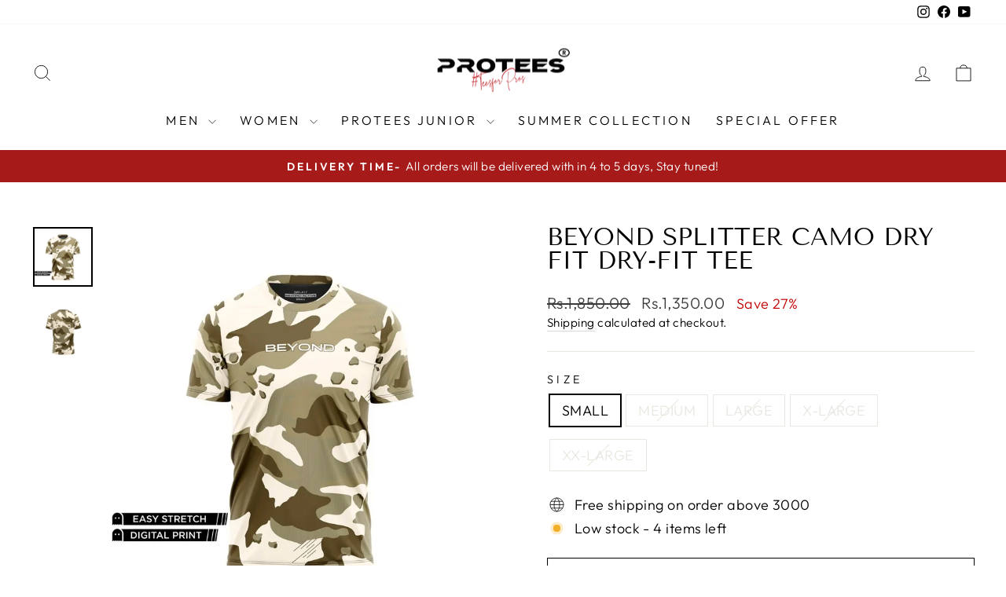

--- FILE ---
content_type: text/javascript; charset=utf-8
request_url: https://protees.pk/products/beyond-splitter-camo-dry-fit-tee.js
body_size: 688
content:
{"id":8145555259645,"title":"BEYOND SPLITTER CAMO DRY FIT DRY-FIT TEE","handle":"beyond-splitter-camo-dry-fit-tee","description":"\u003cp class=\"p1\"\u003e\u003cspan class=\"s1\"\u003e\u003cstrong\u003eProduct Description:\u003cspan\u003e \u003c\/span\u003e\u003c\/strong\u003e\u003cspan class=\"Apple-converted-space\"\u003e\u003cstrong\u003e     \u003c\/strong\u003e\u003cspan\u003e \u003c\/span\u003e                                                         \u003c\/span\u003e\u003c\/span\u003e\u003c\/p\u003e\n\u003cp class=\"p1\"\u003e\u003cspan class=\"s2\"\u003e Shirt featuring Half Sleeves Dry-Fit Fabric\u003c\/span\u003e\u003c\/p\u003e\n\u003cp class=\"p1\"\u003e\u003cstrong\u003e\u003cspan class=\"s1\"\u003eComposition \u0026amp; Care:\u003c\/span\u003e\u003c\/strong\u003e\u003c\/p\u003e\n\u003cul class=\"ul1\"\u003e\n\u003cli class=\"li1\"\u003e100% polyster \u003c\/li\u003e\n\u003cli class=\"li1\"\u003eWashable digital print  \u003c\/li\u003e\n\u003cli class=\"li1\"\u003e\n\u003cspan class=\"s3\"\u003e\u003c\/span\u003e\u003cspan class=\"s2\"\u003eWash at maximum 30 Degree. \u003c\/span\u003e\n\u003c\/li\u003e\n\u003cli class=\"li1\"\u003e\n\u003cspan class=\"s3\"\u003e\u003c\/span\u003e\u003cspan class=\"s2\"\u003eDo not bleach. \u003c\/span\u003e\n\u003c\/li\u003e\n\u003cli class=\"li1\"\u003e\n\u003cspan class=\"s3\"\u003e\u003c\/span\u003e\u003cspan class=\"s2\"\u003eDo not tumble.\u003c\/span\u003e\n\u003c\/li\u003e\n\u003cli class=\"li1\"\u003e\n\u003cspan class=\"s3\"\u003e\u003c\/span\u003e\u003cspan class=\"s2\"\u003eDry flat.\u003c\/span\u003e\n\u003c\/li\u003e\n\u003cli class=\"li1\"\u003e\n\u003cspan class=\"s3\"\u003e\u003c\/span\u003e\u003cspan class=\"s2\"\u003eMedium Iron.\u003c\/span\u003e\n\u003c\/li\u003e\n\u003c\/ul\u003e","published_at":"2023-09-07T16:08:54+05:00","created_at":"2023-09-07T16:08:54+05:00","vendor":"PROTEES","type":"shirts","tags":[],"price":135000,"price_min":135000,"price_max":135000,"available":true,"price_varies":false,"compare_at_price":185000,"compare_at_price_min":185000,"compare_at_price_max":185000,"compare_at_price_varies":false,"variants":[{"id":44075468947709,"title":"SMALL","option1":"SMALL","option2":null,"option3":null,"sku":null,"requires_shipping":true,"taxable":true,"featured_image":null,"available":true,"name":"BEYOND SPLITTER CAMO DRY FIT DRY-FIT TEE - SMALL","public_title":"SMALL","options":["SMALL"],"price":135000,"weight":200,"compare_at_price":185000,"inventory_management":"shopify","barcode":"68947709","requires_selling_plan":false,"selling_plan_allocations":[]},{"id":44075468980477,"title":"MEDIUM","option1":"MEDIUM","option2":null,"option3":null,"sku":null,"requires_shipping":true,"taxable":true,"featured_image":null,"available":false,"name":"BEYOND SPLITTER CAMO DRY FIT DRY-FIT TEE - MEDIUM","public_title":"MEDIUM","options":["MEDIUM"],"price":135000,"weight":200,"compare_at_price":185000,"inventory_management":"shopify","barcode":"68980477","requires_selling_plan":false,"selling_plan_allocations":[]},{"id":44075469013245,"title":"LARGE","option1":"LARGE","option2":null,"option3":null,"sku":null,"requires_shipping":true,"taxable":true,"featured_image":null,"available":false,"name":"BEYOND SPLITTER CAMO DRY FIT DRY-FIT TEE - LARGE","public_title":"LARGE","options":["LARGE"],"price":135000,"weight":200,"compare_at_price":185000,"inventory_management":"shopify","barcode":"69013245","requires_selling_plan":false,"selling_plan_allocations":[]},{"id":44075469046013,"title":"X-LARGE","option1":"X-LARGE","option2":null,"option3":null,"sku":null,"requires_shipping":true,"taxable":true,"featured_image":null,"available":false,"name":"BEYOND SPLITTER CAMO DRY FIT DRY-FIT TEE - X-LARGE","public_title":"X-LARGE","options":["X-LARGE"],"price":135000,"weight":200,"compare_at_price":185000,"inventory_management":"shopify","barcode":"69046013","requires_selling_plan":false,"selling_plan_allocations":[]},{"id":44075469078781,"title":"XX-LARGE","option1":"XX-LARGE","option2":null,"option3":null,"sku":null,"requires_shipping":true,"taxable":true,"featured_image":null,"available":false,"name":"BEYOND SPLITTER CAMO DRY FIT DRY-FIT TEE - XX-LARGE","public_title":"XX-LARGE","options":["XX-LARGE"],"price":135000,"weight":200,"compare_at_price":185000,"inventory_management":"shopify","barcode":"69078781","requires_selling_plan":false,"selling_plan_allocations":[]}],"images":["\/\/cdn.shopify.com\/s\/files\/1\/0397\/7976\/2327\/files\/1338E287-A906-40F1-9640-706B11111F7C.jpg?v=1747911994","\/\/cdn.shopify.com\/s\/files\/1\/0397\/7976\/2327\/files\/4A8F3A61-39E2-4290-9A4E-80704453C0B0.jpg?v=1747911994"],"featured_image":"\/\/cdn.shopify.com\/s\/files\/1\/0397\/7976\/2327\/files\/1338E287-A906-40F1-9640-706B11111F7C.jpg?v=1747911994","options":[{"name":"Size","position":1,"values":["SMALL","MEDIUM","LARGE","X-LARGE","XX-LARGE"]}],"url":"\/products\/beyond-splitter-camo-dry-fit-tee","media":[{"alt":null,"id":35237854937341,"position":1,"preview_image":{"aspect_ratio":1.0,"height":1000,"width":1000,"src":"https:\/\/cdn.shopify.com\/s\/files\/1\/0397\/7976\/2327\/files\/1338E287-A906-40F1-9640-706B11111F7C.jpg?v=1747911994"},"aspect_ratio":1.0,"height":1000,"media_type":"image","src":"https:\/\/cdn.shopify.com\/s\/files\/1\/0397\/7976\/2327\/files\/1338E287-A906-40F1-9640-706B11111F7C.jpg?v=1747911994","width":1000},{"alt":null,"id":35237854970109,"position":2,"preview_image":{"aspect_ratio":1.0,"height":1000,"width":1000,"src":"https:\/\/cdn.shopify.com\/s\/files\/1\/0397\/7976\/2327\/files\/4A8F3A61-39E2-4290-9A4E-80704453C0B0.jpg?v=1747911994"},"aspect_ratio":1.0,"height":1000,"media_type":"image","src":"https:\/\/cdn.shopify.com\/s\/files\/1\/0397\/7976\/2327\/files\/4A8F3A61-39E2-4290-9A4E-80704453C0B0.jpg?v=1747911994","width":1000}],"requires_selling_plan":false,"selling_plan_groups":[]}